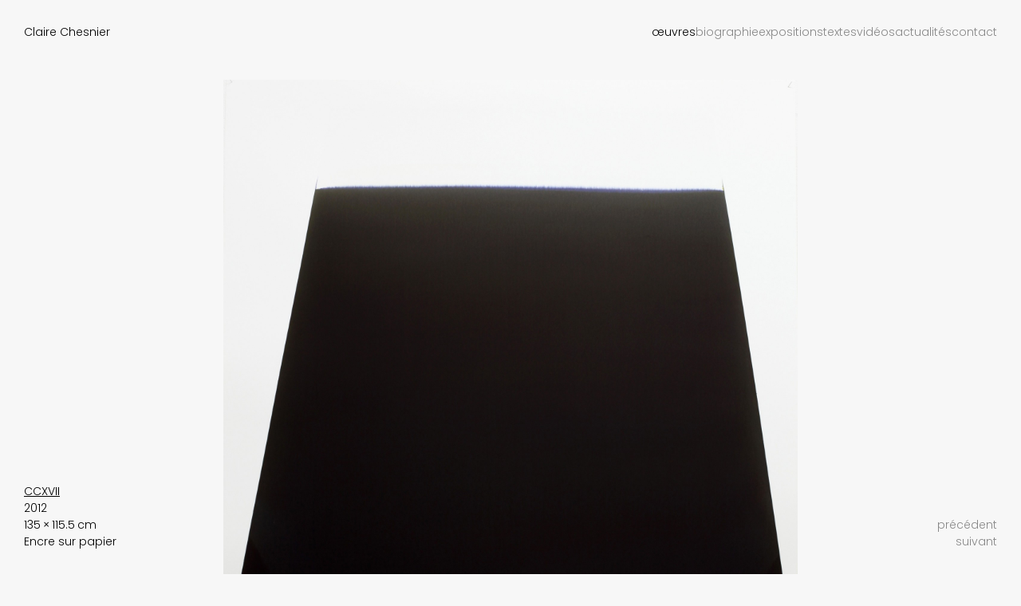

--- FILE ---
content_type: text/html; charset=UTF-8
request_url: https://clairechesnier.com/fr/works/2012/CCXVII
body_size: 2304
content:
<!DOCTYPE html>
<html lang='fr'>
<head>
  <meta charset='utf-8'>
  <meta name='viewport' content='width=device-width,initial-scale=1.0,minimal-ui'>
  <meta http-equiv='X-UA-Compatible' content='IE=edge,chrome=1'>
  <meta http-equiv='cleartype' content='on'>

  <title>CCXVII | Claire Chesnier</title>

  <link rel='preconnect' href='https://fonts.googleapis.com'>
  <link rel='preconnect' href='https://fonts.gstatic.com' crossorigin>
  <link href='https://fonts.googleapis.com/css2?family=Poppins:ital,wght@0,300;0,400;1,300;1,400&display=swap' rel='stylesheet'>
  <link href="https://clairechesnier.com/assets/builds/bundle.css" rel="stylesheet">
  <link rel='shortcut icon' href='/favicon.ico'>
  <link rel='apple-touch-icon' sizes='180x180' href='https://clairechesnier.com/assets/favicons/apple-touch-icon.png'>
  <link rel='icon' type='image/png' sizes='32x32' href='https://clairechesnier.com/assets/favicons/favicon-32x32.png'>
  <link rel='icon' type='image/png' sizes='16x16' href='https://clairechesnier.com/assets/favicons/favicon-16x16.png'>

  <meta name='application-name' content='Claire Chesnier'>
  <meta name='theme-color' content='#F7F7F7'>
  <meta name='description' content='Site officiel de l&#039;artiste Claire Chesnier'>
  <meta name='keywords' content='peinture, encre, claire, chesnier, artiste, art, peinture contemporaine, peinture abstraite, abstraction, galerie d&#039;art, expositions, ink on paper, peintre, artiste fran&ccedil;aise, paris, ceysson, benetiere, galerie, art contemporain, texte, critique'>

  <meta property='og:url' content='https://clairechesnier.com/fr'>
  <meta property='og:type' content='website'>
  <meta property='og:title' content='CCXVII | Claire Chesnier'>
  <meta property='og:description' content='Site officiel de l&#039;artiste Claire Chesnier'>
  <meta property='og:site_name' content='Claire Chesnier'>
  <meta property='og:locale' content='fr'>

  <meta name='twitter:card' content='summary'>
  <meta name='twitter:url' content='https://clairechesnier.com/fr'>
  <meta name='twitter:title' content='CCXVII | Claire Chesnier'>
  <meta name='twitter:description' content='Site officiel de l&#039;artiste Claire Chesnier'>

      <meta property='og:image' content='https://clairechesnier.com/media/site/ef253a2a0a-1686839041/070222-171x135-cm-oeuvre-seule-jpeg-300-photo.-origins-studio.jpg'>
    <meta property='og:image:width' content='4724'>
    <meta property='og:image:height' content='3544'>
    <meta name='twitter:image' content='https://clairechesnier.com/media/site/ef253a2a0a-1686839041/070222-171x135-cm-oeuvre-seule-jpeg-300-photo.-origins-studio.jpg'>
  
  <script>document.getElementsByTagName('html')[0].className = 'js'</script>
  <script type='text/javascript'>
    window.ENV = {
      production:
        !!~window.location.hash.indexOf('#production') ||
        (true && !~window.location.hash.indexOf('#dev'))
    }
  </script>

  <script async src='https://www.googletagmanager.com/gtag/js?id=G-ZWKM3VJWKG'></script>
  <script>
    window.dataLayer = window.dataLayer || [];
    function gtag(){dataLayer.push(arguments);}
    gtag('js', new Date());

    gtag('config', 'G-ZWKM3VJWKG');
  </script>
</head>
<body
  data-barba='wrapper'
  data-template='default'
>
<nav class='menu'>
  <h1><a href='https://clairechesnier.com/fr'>Claire Chesnier</a></h1>

  <input id='toggleMenu' type='checkbox'>
  <label for='toggleMenu'>
    <hr aria-hidden='true'>
    <hr aria-hidden='true'>
    <hr aria-hidden='true'>
  </label>

  <div class='menu__links'>
    <ul>
                                              <li>
          <a href='https://clairechesnier.com/fr/works' class='is-active'>Œuvres</a>
        </li>
                              <li>
          <a href='https://clairechesnier.com/fr/biography' >Biographie</a>
        </li>
                              <li>
          <a href='https://clairechesnier.com/fr/exhibitions' >Expositions</a>
        </li>
                              <li>
          <a href='https://clairechesnier.com/fr/texts' >Textes</a>
        </li>
                              <li>
          <a href='https://clairechesnier.com/fr/videos' >Vidéos</a>
        </li>
                              <li>
          <a href='https://clairechesnier.com/fr/news' >Actualités</a>
        </li>
                              <li>
          <a href='https://clairechesnier.com/fr/contact' >Contact</a>
        </li>
          </ul>

    <nav class='languages'>
  <ul>
        <li>
      <a class='no-barba' href='https://clairechesnier.com/en/works/2012/CCXVII' hreflang='en'>
        en      </a>
    </li>
        <li class='is-active'>
      <a class='no-barba' href='https://clairechesnier.com/fr/works/2012/CCXVII' hreflang='fr'>
        fr      </a>
    </li>
      </ul>
</nav>
  </div>
</nav>

<main data-barba='container' data-barba-namespace='work'>
  <ul class='metas'>
  <li><h2>CCXVII</h2></li>
  <li>2012</li>
  <li>135&thinsp;&times&thinsp;115.5&thinsp;cm</li>
  <li>Encre sur papier</li>
  <li></li>
</ul>
<div class='gallery'>
  <figure class="image " data-photoswipe><img alt="claire-chesnier-ccxvii_217-ccxvii-2012-135x115-5.jpg" data-lazyload="true" data-orientation="portrait" data-srcset="https://clairechesnier.com/media/pages/works/2012/CCXVII/e00e3a6475-1685528288/217-ccxvii-2012-135x115-5-300x.jpg 300w, https://clairechesnier.com/media/pages/works/2012/CCXVII/e00e3a6475-1685528288/217-ccxvii-2012-135x115-5-600x.jpg 600w, https://clairechesnier.com/media/pages/works/2012/CCXVII/e00e3a6475-1685528288/217-ccxvii-2012-135x115-5-900x.jpg 900w, https://clairechesnier.com/media/pages/works/2012/CCXVII/e00e3a6475-1685528288/217-ccxvii-2012-135x115-5-1200x.jpg 1200w, https://clairechesnier.com/media/pages/works/2012/CCXVII/e00e3a6475-1685528288/217-ccxvii-2012-135x115-5-1920x.jpg 1920w" data-zoom-src="https://clairechesnier.com/media/pages/works/2012/CCXVII/e00e3a6475-1685528288/217-ccxvii-2012-135x115-5.jpg" height="3604" sizes="100vw" src="data:image/svg+xml,%3Csvg xmlns=&#039;http://www.w3.org/2000/svg&#039; viewBox=&#039;0 0 3123 3604&#039;%3E%3C/svg%3E" style="--focus-x: 50%; --focus-y: 50%;" width="3123"><figcaption></figcaption><noscript>&lt;img alt=&quot;claire-chesnier-ccxvii_217-ccxvii-2012-135x115-5.jpg&quot; src=&quot;https://clairechesnier.com/media/pages/works/2012/CCXVII/e00e3a6475-1685528288/217-ccxvii-2012-135x115-5.jpg&quot;&gt;</noscript></figure>
  </div>

<nav>
      <a href='https://clairechesnier.com/fr/works/2013/CCXXVIII'>précédent</a>
  
      <a href='https://clairechesnier.com/fr/works/2012/CCXV'>suivant</a>
  </nav>
</main>

<div class='pswp' tabindex='-1' role='dialog' aria-hidden='true'>
  <div class='pswp__bg'></div>
  <div class='pswp__scroll-wrap'>
    <div class='pswp__container'>
      <div class='pswp__item'></div>
      <div class='pswp__item'></div>
      <div class='pswp__item'></div>
    </div>
    <div class='pswp__ui pswp__ui--hidden'>
      <div class='pswp__top-bar'>
        <div class='pswp__counter'></div>
        <button class='pswp__button pswp__button--close' title='Fermer (Esc)'></button>
        <button class='pswp__button pswp__button--fs' title='Activer/désactiver le plein-écran'></button>
        <button class='pswp__button pswp__button--zoom' title='Zoom in/out'></button>
        <div class='pswp__preloader'>
          <div class='pswp__preloader__icn'>
            <div class='pswp__preloader__cut'>
              <div class='pswp__preloader__donut'></div>
            </div>
          </div>
        </div>
      </div>
      <div class='pswp__share-modal pswp__share-modal--hidden pswp__single-tap'>
        <div class='pswp__share-tooltip'></div>
      </div>
      <button class='pswp__button pswp__button--arrow--left' title='Précédent (flèche gauche)'></button>
      <button class='pswp__button pswp__button--arrow--right' title='Suivant (flèche droite)'></button>
      <div class='pswp__caption'>
        <div class='pswp__caption__center'></div>
      </div>
    </div>
  </div>
</div>

<script src="https://clairechesnier.com/assets/builds/default.js"></script>  </body>
</html>


--- FILE ---
content_type: text/css
request_url: https://clairechesnier.com/assets/builds/bundle.css
body_size: 6069
content:
/*! PhotoSwipe main CSS by Dmitry Semenov | photoswipe.com | MIT license */.pswp{display:none;position:absolute;width:100%;height:100%;left:0;top:0;overflow:hidden;-ms-touch-action:none;touch-action:none;z-index:1500;-webkit-text-size-adjust:100%;-webkit-backface-visibility:hidden;outline:none}.pswp *{-webkit-box-sizing:border-box;box-sizing:border-box}.pswp img{max-width:none}.pswp--animate_opacity{opacity:0.001;will-change:opacity;-webkit-transition:opacity 333ms cubic-bezier(0.4, 0, 0.22, 1);transition:opacity 333ms cubic-bezier(0.4, 0, 0.22, 1)}.pswp--open{display:block}.pswp--zoom-allowed .pswp__img{cursor:-webkit-zoom-in;cursor:-moz-zoom-in;cursor:zoom-in}.pswp--zoomed-in .pswp__img{cursor:-webkit-grab;cursor:-moz-grab;cursor:grab}.pswp--dragging .pswp__img{cursor:-webkit-grabbing;cursor:-moz-grabbing;cursor:grabbing}.pswp__bg{position:absolute;left:0;top:0;width:100%;height:100%;background:#000;opacity:0;-webkit-transform:translateZ(0);transform:translateZ(0);-webkit-backface-visibility:hidden;will-change:opacity}.pswp__scroll-wrap{position:absolute;left:0;top:0;width:100%;height:100%;overflow:hidden}.pswp__container,.pswp__zoom-wrap{-ms-touch-action:none;touch-action:none;position:absolute;left:0;right:0;top:0;bottom:0}.pswp__container,.pswp__img{-webkit-user-select:none;-moz-user-select:none;-ms-user-select:none;user-select:none;-webkit-tap-highlight-color:transparent;-webkit-touch-callout:none}.pswp__zoom-wrap{position:absolute;width:100%;-webkit-transform-origin:left top;-ms-transform-origin:left top;transform-origin:left top;-webkit-transition:-webkit-transform 333ms cubic-bezier(0.4, 0, 0.22, 1);transition:transform 333ms cubic-bezier(0.4, 0, 0.22, 1)}.pswp__bg{will-change:opacity;-webkit-transition:opacity 333ms cubic-bezier(0.4, 0, 0.22, 1);transition:opacity 333ms cubic-bezier(0.4, 0, 0.22, 1)}.pswp--animated-in .pswp__bg,.pswp--animated-in .pswp__zoom-wrap{-webkit-transition:none;transition:none}.pswp__container,.pswp__zoom-wrap{-webkit-backface-visibility:hidden}.pswp__item{position:absolute;left:0;right:0;top:0;bottom:0;overflow:hidden}.pswp__img{position:absolute;width:auto;height:auto;top:0;left:0}.pswp__img--placeholder{-webkit-backface-visibility:hidden}.pswp__img--placeholder--blank{background:#222}.pswp--ie .pswp__img{width:100% !important;height:auto !important;left:0;top:0}.pswp__error-msg{position:absolute;left:0;top:50%;width:100%;text-align:center;font-size:14px;line-height:16px;margin-top:-8px;color:#CCC}.pswp__error-msg a{color:#CCC;text-decoration:underline}/*! PhotoSwipe Default UI CSS by Dmitry Semenov | photoswipe.com | MIT license */.pswp__button{width:44px;height:44px;position:relative;background:none;cursor:pointer;overflow:visible;-webkit-appearance:none;display:block;border:0;padding:0;margin:0;float:right;opacity:0.75;-webkit-transition:opacity 0.2s;transition:opacity 0.2s;-webkit-box-shadow:none;box-shadow:none}.pswp__button:focus,.pswp__button:hover{opacity:1}.pswp__button:active{outline:none;opacity:0.9}.pswp__button::-moz-focus-inner{padding:0;border:0}.pswp__ui--over-close .pswp__button--close{opacity:1}.pswp__button,.pswp__button--arrow--left:before,.pswp__button--arrow--right:before{background:url(default-skin.png) 0 0 no-repeat;background-size:264px 88px;width:44px;height:44px}@media (-webkit-min-device-pixel-ratio: 1.1), (-webkit-min-device-pixel-ratio: 1.09375), (min-resolution: 105dpi), (min-resolution: 1.1dppx){.pswp--svg .pswp__button,.pswp--svg .pswp__button--arrow--left:before,.pswp--svg .pswp__button--arrow--right:before{background-image:url(default-skin.svg)}.pswp--svg .pswp__button--arrow--left,.pswp--svg .pswp__button--arrow--right{background:none}}.pswp__button--close{background-position:0 -44px}.pswp__button--share{background-position:-44px -44px}.pswp__button--fs{display:none}.pswp--supports-fs .pswp__button--fs{display:block}.pswp--fs .pswp__button--fs{background-position:-44px 0}.pswp__button--zoom{display:none;background-position:-88px 0}.pswp--zoom-allowed .pswp__button--zoom{display:block}.pswp--zoomed-in .pswp__button--zoom{background-position:-132px 0}.pswp--touch .pswp__button--arrow--left,.pswp--touch .pswp__button--arrow--right{visibility:hidden}.pswp__button--arrow--left,.pswp__button--arrow--right{background:none;top:50%;margin-top:-50px;width:70px;height:100px;position:absolute}.pswp__button--arrow--left{left:0}.pswp__button--arrow--right{right:0}.pswp__button--arrow--left:before,.pswp__button--arrow--right:before{content:'';top:35px;background-color:rgba(0,0,0,0.3);height:30px;width:32px;position:absolute}.pswp__button--arrow--left:before{left:6px;background-position:-138px -44px}.pswp__button--arrow--right:before{right:6px;background-position:-94px -44px}.pswp__counter,.pswp__share-modal{-webkit-user-select:none;-moz-user-select:none;-ms-user-select:none;user-select:none}.pswp__share-modal{display:block;background:rgba(0,0,0,0.5);width:100%;height:100%;top:0;left:0;padding:10px;position:absolute;z-index:1600;opacity:0;-webkit-transition:opacity 0.25s ease-out;transition:opacity 0.25s ease-out;-webkit-backface-visibility:hidden;will-change:opacity}.pswp__share-modal--hidden{display:none}.pswp__share-tooltip{z-index:1620;position:absolute;background:#FFF;top:56px;border-radius:2px;display:block;width:auto;right:44px;-webkit-box-shadow:0 2px 5px rgba(0,0,0,0.25);box-shadow:0 2px 5px rgba(0,0,0,0.25);-webkit-transform:translateY(6px);-ms-transform:translateY(6px);transform:translateY(6px);-webkit-transition:-webkit-transform 0.25s;transition:transform 0.25s;-webkit-backface-visibility:hidden;will-change:transform}.pswp__share-tooltip a{display:block;padding:8px 12px;color:#000;text-decoration:none;font-size:14px;line-height:18px}.pswp__share-tooltip a:hover{text-decoration:none;color:#000}.pswp__share-tooltip a:first-child{border-radius:2px 2px 0 0}.pswp__share-tooltip a:last-child{border-radius:0 0 2px 2px}.pswp__share-modal--fade-in{opacity:1}.pswp__share-modal--fade-in .pswp__share-tooltip{-webkit-transform:translateY(0);-ms-transform:translateY(0);transform:translateY(0)}.pswp--touch .pswp__share-tooltip a{padding:16px 12px}a.pswp__share--facebook:before{content:'';display:block;width:0;height:0;position:absolute;top:-12px;right:15px;border:6px solid transparent;border-bottom-color:#FFF;-webkit-pointer-events:none;-moz-pointer-events:none;pointer-events:none}a.pswp__share--facebook:hover{background:#3E5C9A;color:#FFF}a.pswp__share--facebook:hover:before{border-bottom-color:#3E5C9A}a.pswp__share--twitter:hover{background:#55ACEE;color:#FFF}a.pswp__share--pinterest:hover{background:#CCC;color:#CE272D}a.pswp__share--download:hover{background:#DDD}.pswp__counter{position:absolute;left:0;top:0;height:44px;font-size:13px;line-height:44px;color:#FFF;opacity:0.75;padding:0 10px}.pswp__caption{position:absolute;left:0;bottom:0;width:100%;min-height:44px}.pswp__caption small{font-size:11px;color:#BBB}.pswp__caption__center{text-align:left;max-width:420px;margin:0 auto;font-size:13px;padding:10px;line-height:20px;color:#CCC}.pswp__caption--empty{display:none}.pswp__caption--fake{visibility:hidden}.pswp__preloader{width:44px;height:44px;position:absolute;top:0;left:50%;margin-left:-22px;opacity:0;-webkit-transition:opacity 0.25s ease-out;transition:opacity 0.25s ease-out;will-change:opacity;direction:ltr}.pswp__preloader__icn{width:20px;height:20px;margin:12px}.pswp__preloader--active{opacity:1}.pswp__preloader--active .pswp__preloader__icn{background:url(preloader.gif) 0 0 no-repeat}.pswp--css_animation .pswp__preloader--active{opacity:1}.pswp--css_animation .pswp__preloader--active .pswp__preloader__icn{-webkit-animation:clockwise 500ms linear infinite;animation:clockwise 500ms linear infinite}.pswp--css_animation .pswp__preloader--active .pswp__preloader__donut{-webkit-animation:donut-rotate 1000ms cubic-bezier(0.4, 0, 0.22, 1) infinite;animation:donut-rotate 1000ms cubic-bezier(0.4, 0, 0.22, 1) infinite}.pswp--css_animation .pswp__preloader__icn{background:none;opacity:0.75;width:14px;height:14px;position:absolute;left:15px;top:15px;margin:0}.pswp--css_animation .pswp__preloader__cut{position:relative;width:7px;height:14px;overflow:hidden}.pswp--css_animation .pswp__preloader__donut{-webkit-box-sizing:border-box;box-sizing:border-box;width:14px;height:14px;border:2px solid #FFF;border-radius:50%;border-left-color:transparent;border-bottom-color:transparent;position:absolute;top:0;left:0;background:none;margin:0}@media screen and (max-width: 1024px){.pswp__preloader{position:relative;left:auto;top:auto;margin:0;float:right}}@-webkit-keyframes clockwise{0%{-webkit-transform:rotate(0deg);transform:rotate(0deg)}100%{-webkit-transform:rotate(360deg);transform:rotate(360deg)}}@keyframes clockwise{0%{-webkit-transform:rotate(0deg);transform:rotate(0deg)}100%{-webkit-transform:rotate(360deg);transform:rotate(360deg)}}@-webkit-keyframes donut-rotate{0%{-webkit-transform:rotate(0);transform:rotate(0)}50%{-webkit-transform:rotate(-140deg);transform:rotate(-140deg)}100%{-webkit-transform:rotate(0);transform:rotate(0)}}@keyframes donut-rotate{0%{-webkit-transform:rotate(0);transform:rotate(0)}50%{-webkit-transform:rotate(-140deg);transform:rotate(-140deg)}100%{-webkit-transform:rotate(0);transform:rotate(0)}}.pswp__ui{-webkit-font-smoothing:auto;visibility:visible;opacity:1;z-index:1550}.pswp__top-bar{position:absolute;left:0;top:0;height:44px;width:100%}.pswp__caption,.pswp__top-bar,.pswp--has_mouse .pswp__button--arrow--left,.pswp--has_mouse .pswp__button--arrow--right{-webkit-backface-visibility:hidden;will-change:opacity;-webkit-transition:opacity 333ms cubic-bezier(0.4, 0, 0.22, 1);transition:opacity 333ms cubic-bezier(0.4, 0, 0.22, 1)}.pswp--has_mouse .pswp__button--arrow--left,.pswp--has_mouse .pswp__button--arrow--right{visibility:visible}.pswp__top-bar,.pswp__caption{background-color:rgba(0,0,0,0.5)}.pswp__ui--fit .pswp__top-bar,.pswp__ui--fit .pswp__caption{background-color:rgba(0,0,0,0.3)}.pswp__ui--idle .pswp__top-bar{opacity:0}.pswp__ui--idle .pswp__button--arrow--left,.pswp__ui--idle .pswp__button--arrow--right{opacity:0}.pswp__ui--hidden .pswp__top-bar,.pswp__ui--hidden .pswp__caption,.pswp__ui--hidden .pswp__button--arrow--left,.pswp__ui--hidden .pswp__button--arrow--right{opacity:0.001}.pswp__ui--one-slide .pswp__button--arrow--left,.pswp__ui--one-slide .pswp__button--arrow--right,.pswp__ui--one-slide .pswp__counter{display:none}.pswp__element--disabled{display:none !important}.pswp--minimal--dark .pswp__top-bar{background:none}html,body,div,span,applet,object,iframe,h1,h2,h3,h4,h5,h6,p,blockquote,pre,a,abbr,acronym,address,big,cite,code,del,dfn,em,img,ins,kbd,q,s,samp,small,strike,strong,sub,sup,tt,var,b,u,i,center,dl,dt,dd,ol,ul,li,fieldset,form,label,legend,table,caption,tbody,tfoot,thead,tr,th,td,article,aside,canvas,details,embed,figure,figcaption,footer,header,hgroup,main,menu,nav,output,ruby,section,summary,time,mark,audio,video{margin:0;padding:0;border:0;vertical-align:baseline}article,aside,details,figcaption,figure,footer,header,hgroup,main,menu,nav,section{display:block}body{line-height:1}ol,ul{list-style:none}blockquote,q{quotes:none}blockquote::before,blockquote::after,q::before,q::after{content:'';content:none}a:hover,a:active{outline:none}table{border-collapse:collapse;border-spacing:0}:root{--color-background: #F7F7F7;--color-text: #000000;--color-dim: rgba(0 0 0 / 45%);--cols: 5;--gutter: 4.0rem;--vertical-space: 6rem;--vertical-space-top: 20rem;--vertical-space-small: var(--font-size-menu);--font-size-menu: 1.4rem;--font-weight-menu: 300;--line-height-menu: 1.5;--font-size-body: 1.8rem;--font-weight-body: 300;--line-height-body: 1.45;--font-size-large: 3.0rem;--font-weight-large: 300;--line-height-large: 1.1;--bold: 400;--border: 1px solid rgba(0 0 0 / 10%);--easing: 600ms}@media (min-width: 0px) and (max-width: 768px){:root{--gutter: 2rem;--vertical-space: 4rem;--vertical-space-top: 12rem}}@media (min-width: 768px) and (max-width: 1080px){:root{--gutter: 3rem;--vertical-space: 4rem}}@media (max-height: 800px){:root{--gutter: 3rem;--vertical-space: 4rem;--vertical-space-top: 10rem}}@keyframes fade-in{0%{opacity:0;pointer-events:none}100%{opacity:1;pointer-events:auto}}html{font-size:62.5%;box-sizing:border-box;scroll-padding-top:var(--vertical-space-top)}@media (min-width: 768px) and (max-width: 1080px){html{overscroll-behavior:none}}@media (min-width: 1080px) and (max-width: 1920px){html{overscroll-behavior:none}}@media (min-width: 1920px) and (max-width: 9999px){html{overscroll-behavior:none}}*,*::before,*::after{box-sizing:inherit}body{font-size:var(--font-size-body);font-weight:var(--font-weight-body);line-height:var(--line-height-body);font-family:'Poppins', sans-serif;min-height:100%;text-rendering:optimizeLegibility;-webkit-font-smoothing:antialiased;-moz-osx-font-smoothing:grayscale;-webkit-text-size-adjust:100%;background:var(--color-background);color:var(--color-text)}::selection{background:var(--color-text);color:var(--color-background);text-shadow:none}[data-photoswipe]{cursor:pointer;cursor:zoom-in}figure figcaption{font-size:var(--font-size-menu);font-weight:var(--font-weight-menu);line-height:var(--line-height-menu);text-align:right;margin-top:var(--vertical-space-small);color:var(--color-dim)}img{-webkit-touch-callout:none;-webkit-user-select:none;user-select:none;border:0;-ms-interpolation-mode:bicubic;width:100%;height:auto;vertical-align:bottom}img[data-lazyload][data-decoded='true']{animation:fade-in var(--easing) 0ms cubic-bezier(0.04, -0.01, 0.22, 1) forwards}a{transition:text-decoration-color var(--easing) cubic-bezier(0.215, 0.61, 0.355, 1);text-decoration:underline;text-underline-offset:0.2em;text-decoration-thickness:1px;text-decoration-color:rgba(0,0,0,0);-webkit-tap-highlight-color:rgba(255,255,255,0);color:inherit}p a{text-decoration-color:currentColor}p+p{margin-top:var(--vertical-space-small)}h1,h2,h3,h4,h5,h6{font-size:inherit;font-weight:inherit}audio,iframe,video{width:100%}iframe,video{aspect-ratio:16/9}.languages{-webkit-touch-callout:none;-webkit-user-select:none;user-select:none;font-size:var(--font-size-menu);font-weight:var(--font-weight-menu);line-height:var(--line-height-menu);text-transform:uppercase}.languages ul{display:flex;gap:calc(var(--gutter) / 2)}.languages a{transition:color var(--easing) cubic-bezier(0.215, 0.61, 0.355, 1)}.languages li:not(.is-active) a:not(:hover){color:var(--color-dim)}.languages li+li{position:relative;padding-left:calc(var(--gutter) / 2)}.languages li+li::before{content:'|';color:var(--color-dim);position:absolute;left:-1px}.filter{display:flex;justify-content:flex-start;gap:0.5ch}.filter select{all:unset}.filter label{color:var(--color-dim)}.filter select{transition:text-decoration-color var(--easing) cubic-bezier(0.215, 0.61, 0.355, 1);text-decoration:underline;text-underline-offset:0.2em;text-decoration-thickness:1px;text-decoration-color:rgba(0,0,0,0);cursor:pointer;min-width:0;width:auto;max-width:100%;overflow:hidden;text-overflow:ellipsis;width:calc(var(--auto-width, 100%) + var(--gutter))}.filter select:hover{transition:text-decoration-color var(--easing) cubic-bezier(0.215, 0.61, 0.355, 1);text-decoration:underline;text-underline-offset:0.2em;text-decoration-thickness:1px;text-decoration-color:currentColor}.menu{-webkit-touch-callout:none;-webkit-user-select:none;user-select:none;font-size:var(--font-size-menu);font-weight:var(--font-weight-menu);line-height:var(--line-height-menu);transition:background-color var(--easing) cubic-bezier(0.215, 0.61, 0.355, 1);z-index:1;position:fixed;top:0;left:0;right:0;justify-content:space-between;white-space:nowrap;padding:var(--gutter);pointer-events:none}.menu>*{pointer-events:auto}.menu::before{transition:opacity var(--easing) cubic-bezier(0.215, 0.61, 0.355, 1);background-image:linear-gradient(to bottom, RGB(247,247,247) 0%, RGBA(247,247,247, 0.987) 8.1%, RGBA(247,247,247, 0.951) 15.5%, RGBA(247,247,247, 0.896) 22.5%, RGBA(247,247,247, 0.825) 29%, RGBA(247,247,247, 0.741) 35.3%, RGBA(247,247,247, 0.648) 41.2%, RGBA(247,247,247, 0.55) 47.1%, RGBA(247,247,247, 0.45) 52.9%, RGBA(247,247,247, 0.352) 58.8%, RGBA(247,247,247, 0.259) 64.7%, RGBA(247,247,247, 0.175) 71%, RGBA(247,247,247, 0.104) 77.5%, RGBA(247,247,247, 0.049) 84.5%, RGBA(247,247,247, 0.013) 91.9%, RGBA(247,247,247, 0) 100%),linear-gradient(rgba(0,0,0,0), rgba(0,0,0,0));pointer-events:none;content:'';position:absolute;inset:0;z-index:-1;bottom:-200%;opacity:0.9}.menu h1{z-index:1}.menu,.menu__links>ul{display:flex;gap:var(--gutter)}.menu__links{text-transform:lowercase;color:var(--color-dim)}@media (min-width: 0px) and (max-width: 768px){.menu__links{font-size:var(--font-size-body);font-weight:var(--font-weight-body);line-height:var(--line-height-body);transition:opacity var(--easing) cubic-bezier(0.215, 0.61, 0.355, 1);opacity:0;pointer-events:none;position:fixed;inset:0;background:var(--color-background);padding:var(--gutter);display:flex;justify-content:center;flex-direction:column;align-items:flex-end}.menu__links>ul{margin-top:auto;align-items:flex-end;flex-direction:column}}.menu .languages{display:none;color:var(--color-text)}@media (min-width: 0px) and (max-width: 768px){.menu .languages{display:block;margin-top:auto;justify-content:flex-end}}.menu a{transition:color var(--easing) cubic-bezier(0.215, 0.61, 0.355, 1)}.menu a:hover,.menu a.is-active{color:var(--color-text)}.menu #toggleMenu{display:none}.menu label[for=toggleMenu]{display:none;z-index:1;cursor:pointer;position:relative;width:1.6em;height:1.6em;-webkit-tap-highlight-color:rgba(255,255,255,0)}@media (min-width: 0px) and (max-width: 768px){.menu label[for=toggleMenu]{display:block}}.menu label[for=toggleMenu] hr{transition:all var(--easing) cubic-bezier(0.215, 0.61, 0.355, 1);position:absolute;border:0;border-top:2px solid var(--color-dim);width:100%;margin:0}.menu label[for=toggleMenu] hr:nth-child(1){top:1px}.menu label[for=toggleMenu] hr:nth-child(2){top:calc(50% - 1px)}.menu label[for=toggleMenu] hr:nth-child(3){top:calc(100% - 3px)}.menu #toggleMenu:checked+label[for=toggleMenu] hr:nth-child(1){transform:translateX(3px) translateY(1px) rotate(45deg);transform-origin:left center}.menu #toggleMenu:checked+label[for=toggleMenu] hr:nth-child(2){opacity:0}.menu #toggleMenu:checked+label[for=toggleMenu] hr:nth-child(3){transform:translateX(3px) translateY(-1px) rotate(-45deg);transform-origin:left center}#toggleMenu:checked ~ .menu__links{opacity:1;pointer-events:auto}.new figure{margin-bottom:var(--vertical-space)}.new h2{transition:text-decoration-color var(--easing) cubic-bezier(0.215, 0.61, 0.355, 1);text-decoration:underline;text-underline-offset:0.2em;text-decoration-thickness:1px;text-decoration-color:currentColor;margin-bottom:var(--vertical-space-small)}.text header{margin-bottom:var(--vertical-space-small)}.text header *{display:inline}.text header *:empty{display:none}.text header *:not(:last-child)::after{content:',\A0'}.text header h2{transition:text-decoration-color var(--easing) cubic-bezier(0.215, 0.61, 0.355, 1);text-decoration:underline;text-underline-offset:0.2em;text-decoration-thickness:1px;text-decoration-color:currentColor;font-style:italic}.text header span{transition:text-decoration-color var(--easing) cubic-bezier(0.215, 0.61, 0.355, 1);text-decoration:underline;text-underline-offset:0.2em;text-decoration-thickness:1px;text-decoration-color:currentColor}.interview header{margin-bottom:var(--vertical-space-small)}.interview header *{display:inline}.interview header *:empty{display:none}.interview header *:not(:last-child)::after{content:',\A0'}.interview header h2{transition:text-decoration-color var(--easing) cubic-bezier(0.215, 0.61, 0.355, 1);text-decoration:underline;text-underline-offset:0.2em;text-decoration-thickness:1px;text-decoration-color:currentColor;font-style:italic}.interview header span{transition:text-decoration-color var(--easing) cubic-bezier(0.215, 0.61, 0.355, 1);text-decoration:underline;text-underline-offset:0.2em;text-decoration-thickness:1px;text-decoration-color:currentColor}.interview__text{margin-bottom:var(--vertical-space-small)}.pswp{font-size:var(--font-size-menu);font-weight:var(--font-weight-menu);line-height:var(--line-height-menu);cursor:zoom-out}.pswp__bg{background-color:var(--color-background)}.pswp__img{background-color:transparent;padding:var(--gutter)}.pswp__counter{color:var(--color-text);padding:3rem var(--gutter);text-align:left;font-variant-numeric:tabular-nums}.pswp__button,.pswp__button--arrow--left:before,.pswp__button--arrow--right:before{background-image:url("/assets/photoswipe.svg") !important}.pswp__button::before{background-color:transparent}.pswp__button--arrow--left,.pswp__button--arrow--right{background-image:none !important}.pswp__button--arrow--left{left:3rem}.pswp__button--arrow--right{right:3rem}.pswp__top-bar{background:none !important;padding:3rem;padding-right:3rem}.slideshow{-webkit-touch-callout:none;-webkit-user-select:none;user-select:none;position:relative}.slideshow li{-webkit-tap-highlight-color:rgba(255,255,255,0);position:absolute;inset:0;opacity:0;pointer-events:none}.slideshow li.is-visible{animation:fade-in var(--easing) 0ms cubic-bezier(0.04, -0.01, 0.22, 1) forwards}.slideshow:not(.has-started) li:first-child{opacity:1}html.js .slideshow figure{cursor:pointer}[data-template='default']:not(.is-loading) main{animation:fade-in var(--easing) 0ms cubic-bezier(0.04, -0.01, 0.22, 1) forwards;animation-fill-mode:backwards}main[data-barba-namespace='biography']{--cols: 8;margin-top:var(--vertical-space-top);padding-bottom:var(--gutter)}main[data-barba-namespace='biography'] nav{-webkit-touch-callout:none;-webkit-user-select:none;user-select:none;margin-left:calc(var(--gutter) + 0 * ((100vw - var(--gutter)) / var(--cols)));width:calc(2 * ((100vw - var(--gutter)) / var(--cols)) - var(--gutter));z-index:2;position:fixed;top:calc(var(--vertical-space) + var(--vertical-space-small));bottom:var(--gutter);isolation:isolate;display:flex;flex-direction:column;gap:var(--vertical-space-small);white-space:nowrap}@media (min-width: 0px) and (max-width: 768px){main[data-barba-namespace='biography'] nav{transition:text-decoration-color var(--easing) cubic-bezier(0.215, 0.61, 0.355, 1);text-decoration:underline;text-underline-offset:0.2em;text-decoration-thickness:1px;text-decoration-color:currentColor;position:unset;top:unset;bottom:unset;margin-bottom:var(--vertical-space-small)}}main[data-barba-namespace='biography'] nav .js-scroll-wrapper{position:relative;flex:1}@media (min-width: 0px) and (max-width: 768px){main[data-barba-namespace='biography'] nav .js-scroll-wrapper{display:none}}main[data-barba-namespace='biography'] nav a.is-active,main[data-barba-namespace='biography'] nav a:hover{text-decoration-color:currentColor}main[data-barba-namespace='biography'] article{margin-left:calc(var(--gutter) + 3 * ((100vw - var(--gutter)) / var(--cols)));width:calc(4 * ((100vw - var(--gutter)) / var(--cols)) - var(--gutter));position:relative;margin-bottom:var(--vertical-space)}@media (min-width: 768px) and (max-width: 1080px){main[data-barba-namespace='biography'] article{margin-left:calc(var(--gutter) + 3 * ((100vw - var(--gutter)) / var(--cols)));width:calc(5 * ((100vw - var(--gutter)) / var(--cols)) - var(--gutter))}}@media (min-width: 0px) and (max-width: 768px){main[data-barba-namespace='biography'] article{margin-left:calc(var(--gutter) + 0 * ((100vw - var(--gutter)) / var(--cols)));width:calc(8 * ((100vw - var(--gutter)) / var(--cols)) - var(--gutter))}}main[data-barba-namespace='biography'] article h2{transition:text-decoration-color var(--easing) cubic-bezier(0.215, 0.61, 0.355, 1);text-decoration:underline;text-underline-offset:0.2em;text-decoration-thickness:1px;text-decoration-color:currentColor;margin-bottom:var(--vertical-space-small)}@media (min-width: 768px) and (max-width: 1080px){main[data-barba-namespace='biography'] article h2{display:none}}@media (min-width: 1080px) and (max-width: 1920px){main[data-barba-namespace='biography'] article h2{display:none}}@media (min-width: 1920px) and (max-width: 9999px){main[data-barba-namespace='biography'] article h2{display:none}}main[data-barba-namespace='biography'] article figure{margin:var(--vertical-space) 0}main[data-barba-namespace='biography'] article li{margin-bottom:var(--vertical-space-small)}main[data-barba-namespace='biography'] article li[data-year]::before{content:attr(data-year);position:absolute;left:calc(-1 * var(--gutter));text-align:right;transform:translateX(-100%);color:var(--color-dim)}@media (min-width: 0px) and (max-width: 768px){main[data-barba-namespace='biography'] article li[data-year]::before{position:unset}}main[data-barba-namespace='contact']{margin-top:var(--vertical-space-top);padding:0 var(--gutter) var(--gutter)}main[data-barba-namespace='contact'] a:hover{text-decoration-color:currentColor}main[data-barba-namespace='contact'] .galleries{margin-bottom:var(--vertical-space)}main[data-barba-namespace='contact'] .galleries h2{font-size:var(--font-size-large);font-weight:var(--font-weight-large);line-height:var(--line-height-large);margin-bottom:0.2em}main[data-barba-namespace='contact'] .socials{font-size:var(--font-size-menu);font-weight:var(--font-weight-menu);line-height:var(--line-height-menu)}main[data-barba-namespace='contact'] .socials h2{transition:text-decoration-color var(--easing) cubic-bezier(0.215, 0.61, 0.355, 1);text-decoration:underline;text-underline-offset:0.2em;text-decoration-thickness:1px;text-decoration-color:currentColor;margin-bottom:var(--vertical-space-small)}main[data-barba-namespace='contact'] .credits{font-size:var(--font-size-menu);font-weight:var(--font-weight-menu);line-height:var(--line-height-menu);position:fixed;left:var(--gutter);bottom:var(--gutter);color:var(--color-dim)}main[data-barba-namespace='error']{font-size:var(--font-size-body);font-weight:var(--font-weight-body);line-height:var(--line-height-body);margin-top:var(--vertical-space-top);padding:0 var(--gutter) var(--gutter)}main[data-barba-namespace='error'] h2{transition:text-decoration-color var(--easing) cubic-bezier(0.215, 0.61, 0.355, 1);text-decoration:underline;text-underline-offset:0.2em;text-decoration-thickness:1px;text-decoration-color:currentColor;margin-bottom:var(--vertical-space-small)}main[data-barba-namespace='exhibition']{margin-top:var(--vertical-space-top);padding:0 var(--gutter)}main[data-barba-namespace='exhibition'] header{margin-bottom:var(--vertical-space-small)}main[data-barba-namespace='exhibition'] h2{transition:text-decoration-color var(--easing) cubic-bezier(0.215, 0.61, 0.355, 1);text-decoration:underline;text-underline-offset:0.2em;text-decoration-thickness:1px;text-decoration-color:currentColor}main[data-barba-namespace='exhibition'] .gallery{padding-bottom:var(--gutter)}main[data-barba-namespace='exhibition'] .gallery figure+figure{margin-top:var(--vertical-space)}main[data-barba-namespace='exhibition'] .gallery img[data-orientation='portrait']{max-height:100vh;width:100%;object-fit:contain}main[data-barba-namespace='exhibition'] .gallery audio,main[data-barba-namespace='exhibition'] .gallery iframe,main[data-barba-namespace='exhibition'] .gallery video{margin-top:var(--vertical-space)}main[data-barba-namespace='exhibition'] .credits{font-size:var(--font-size-menu);font-weight:var(--font-weight-menu);line-height:var(--line-height-menu);color:var(--color-dim);text-align:right;margin-top:var(--vertical-space-small)}main[data-barba-namespace='exhibitions']{padding-top:var(--vertical-space-top)}main[data-barba-namespace='exhibitions']>ul{display:grid;padding:0 var(--gutter) var(--gutter);gap:var(--vertical-space) var(--gutter);grid-template-columns:repeat(2, 1fr);align-items:flex-start}@media (min-width: 0px) and (max-width: 768px){main[data-barba-namespace='exhibitions']>ul{grid-template-columns:repeat(1, 1fr)}}@media (min-width: 1920px) and (max-width: 9999px){main[data-barba-namespace='exhibitions']>ul{grid-template-columns:repeat(3, 1fr)}}main[data-barba-namespace='exhibitions']>ul>li{font-size:var(--font-size-menu);font-weight:var(--font-weight-menu);line-height:var(--line-height-menu)}main[data-barba-namespace='exhibitions']>ul>li a{display:flex;flex-direction:column;justify-content:flex-end;height:100%;gap:var(--vertical-space-small)}main[data-barba-namespace='exhibitions']>ul>li h2{transition:text-decoration-color var(--easing) cubic-bezier(0.215, 0.61, 0.355, 1);text-decoration:underline;text-underline-offset:0.2em;text-decoration-thickness:1px;text-decoration-color:rgba(0,0,0,0);align-self:flex-start}main[data-barba-namespace='exhibitions']>ul>li:hover h2{text-decoration-color:currentColor}main[data-barba-namespace='home'] .slideshow{font-size:var(--font-size-menu);font-weight:var(--font-weight-menu);line-height:var(--line-height-menu);margin-left:calc(var(--gutter) + 0 * ((100vw - var(--gutter)) / var(--cols)));width:calc(5 * ((100vw - var(--gutter)) / var(--cols)) - var(--gutter));position:fixed;top:var(--vertical-space-top);bottom:calc(var(--vertical-space-small) * 2 + var(--gutter))}main[data-barba-namespace='home'] figure{position:relative;height:auto;margin:0 auto;aspect-ratio:var(--aspect-ratio);max-height:calc(100% - var(--gutter))}main[data-barba-namespace='home'] figure img{position:absolute;width:100%;height:100%;object-fit:contain;object-position:50% 0%}main[data-barba-namespace='home'] figure figcaption{display:flex;align-items:flex-end;position:absolute;top:calc(var(--vertical-space-small) + 1em);width:100%;aspect-ratio:var(--aspect-ratio);color:var(--color-dim)}main[data-barba-namespace='home'] figure figcaption a,main[data-barba-namespace='home'] figure figcaption span{transition:color var(--easing) cubic-bezier(0.215, 0.61, 0.355, 1);white-space:nowrap;overflow:hidden;text-overflow:ellipsis}main[data-barba-namespace='home'] figcaption a:hover{color:var(--color-text)}main[data-barba-namespace='home'] .languages{position:fixed;right:var(--gutter);bottom:var(--gutter)}main[data-barba-namespace='interview']{margin-left:calc(var(--gutter) + 1 * ((100vw - var(--gutter)) / var(--cols)));width:calc(3 * ((100vw - var(--gutter)) / var(--cols)) - var(--gutter));margin-top:var(--vertical-space-top);padding-bottom:var(--gutter)}@media (min-width: 0px) and (max-width: 768px){main[data-barba-namespace='interview']{margin-left:calc(var(--gutter) + 0 * ((100vw - var(--gutter)) / var(--cols)));width:calc(5 * ((100vw - var(--gutter)) / var(--cols)) - var(--gutter))}}main[data-barba-namespace='interviews']{margin-left:calc(var(--gutter) + 1 * ((100vw - var(--gutter)) / var(--cols)));width:calc(3 * ((100vw - var(--gutter)) / var(--cols)) - var(--gutter));margin-top:var(--vertical-space-top);padding-bottom:var(--gutter)}@media (min-width: 0px) and (max-width: 768px){main[data-barba-namespace='interviews']{margin-left:calc(var(--gutter) + 0 * ((100vw - var(--gutter)) / var(--cols)));width:calc(5 * ((100vw - var(--gutter)) / var(--cols)) - var(--gutter))}}main[data-barba-namespace='interviews']>ul li+li{margin-top:var(--vertical-space);border-top:var(--border);padding-top:var(--vertical-space)}main[data-barba-namespace='new']{margin-left:calc(var(--gutter) + 1 * ((100vw - var(--gutter)) / var(--cols)));width:calc(3 * ((100vw - var(--gutter)) / var(--cols)) - var(--gutter));margin-top:var(--vertical-space-top);padding-bottom:var(--gutter)}@media (min-width: 0px) and (max-width: 768px){main[data-barba-namespace='new']{margin-left:calc(var(--gutter) + 0 * ((100vw - var(--gutter)) / var(--cols)));width:calc(5 * ((100vw - var(--gutter)) / var(--cols)) - var(--gutter))}}main[data-barba-namespace='news']{margin-left:calc(var(--gutter) + 1 * ((100vw - var(--gutter)) / var(--cols)));width:calc(3 * ((100vw - var(--gutter)) / var(--cols)) - var(--gutter));margin-top:var(--vertical-space-top);padding-bottom:var(--gutter)}@media (min-width: 1080px) and (max-width: 1920px){main[data-barba-namespace='news']{margin-left:calc(var(--gutter) + 0 * ((100vw - var(--gutter)) / var(--cols)));width:calc(5 * ((100vw - var(--gutter)) / var(--cols)) - var(--gutter))}main[data-barba-namespace='news'] .new{display:flex;gap:var(--gutter)}main[data-barba-namespace='news'] .new figure{margin-left:calc(var(--gutter) + 0 * ((100vw - var(--gutter)) / var(--cols)));width:calc(2 * ((100vw - var(--gutter)) / var(--cols)) - var(--gutter));flex:none;margin-left:unset;margin-bottom:unset}}@media (min-width: 1920px) and (max-width: 9999px){main[data-barba-namespace='news']{margin-left:calc(var(--gutter) + 0 * ((100vw - var(--gutter)) / var(--cols)));width:calc(5 * ((100vw - var(--gutter)) / var(--cols)) - var(--gutter))}main[data-barba-namespace='news'] .new{display:flex;gap:var(--gutter)}main[data-barba-namespace='news'] .new figure{margin-left:calc(var(--gutter) + 0 * ((100vw - var(--gutter)) / var(--cols)));width:calc(2 * ((100vw - var(--gutter)) / var(--cols)) - var(--gutter));flex:none;margin-left:unset;margin-bottom:unset}}@media (min-width: 0px) and (max-width: 768px){main[data-barba-namespace='news']{margin-left:calc(var(--gutter) + 0 * ((100vw - var(--gutter)) / var(--cols)));width:calc(5 * ((100vw - var(--gutter)) / var(--cols)) - var(--gutter))}}main[data-barba-namespace='news']>ul li+li{margin-top:var(--vertical-space);border-top:var(--border);padding-top:var(--vertical-space)}main[data-barba-namespace='text']{margin-left:calc(var(--gutter) + 1 * ((100vw - var(--gutter)) / var(--cols)));width:calc(3 * ((100vw - var(--gutter)) / var(--cols)) - var(--gutter));margin-top:var(--vertical-space-top);padding-bottom:var(--gutter)}@media (min-width: 0px) and (max-width: 768px){main[data-barba-namespace='text']{margin-left:calc(var(--gutter) + 0 * ((100vw - var(--gutter)) / var(--cols)));width:calc(5 * ((100vw - var(--gutter)) / var(--cols)) - var(--gutter))}}main[data-barba-namespace='texts']{margin-left:calc(var(--gutter) + 1 * ((100vw - var(--gutter)) / var(--cols)));width:calc(3 * ((100vw - var(--gutter)) / var(--cols)) - var(--gutter));margin-top:var(--vertical-space-top);padding-bottom:var(--gutter)}@media (min-width: 0px) and (max-width: 768px){main[data-barba-namespace='texts']{margin-left:calc(var(--gutter) + 0 * ((100vw - var(--gutter)) / var(--cols)));width:calc(5 * ((100vw - var(--gutter)) / var(--cols)) - var(--gutter))}}main[data-barba-namespace='texts']>ul li+li{margin-top:var(--vertical-space);border-top:var(--border);padding-top:var(--vertical-space)}main[data-barba-namespace='work']{margin-left:calc(var(--gutter) + 1 * ((100vw - var(--gutter)) / var(--cols)));width:calc(3 * ((100vw - var(--gutter)) / var(--cols)) - var(--gutter));margin-top:var(--vertical-space-top);padding-bottom:var(--gutter)}@media (min-width: 0px) and (max-width: 768px){main[data-barba-namespace='work']{margin-left:calc(var(--gutter) + 0 * ((100vw - var(--gutter)) / var(--cols)));width:calc(5 * ((100vw - var(--gutter)) / var(--cols)) - var(--gutter))}}main[data-barba-namespace='work'] .metas{font-size:var(--font-size-menu);font-weight:var(--font-weight-menu);line-height:var(--line-height-menu);margin-left:calc(var(--gutter) + 0 * ((100vw - var(--gutter)) / var(--cols)));width:calc(1 * ((100vw - var(--gutter)) / var(--cols)) - var(--gutter));position:fixed;bottom:var(--gutter);left:0}@media (min-width: 0px) and (max-width: 768px){main[data-barba-namespace='work'] .metas{width:unset;position:unset;padding:unset;margin-left:unset;margin-bottom:var(--vertical-space)}}main[data-barba-namespace='work'] .metas h2{transition:text-decoration-color var(--easing) cubic-bezier(0.215, 0.61, 0.355, 1);text-decoration:underline;text-underline-offset:0.2em;text-decoration-thickness:1px;text-decoration-color:currentColor}@media (min-width: 0px) and (max-width: 768px){main[data-barba-namespace='work'] .gallery figure{margin-left:calc(-1 * var(--gutter));margin-right:calc(-1 * var(--gutter))}}main[data-barba-namespace='work'] .gallery figure+figure{margin-top:var(--vertical-space)}main[data-barba-namespace='work'] .credits{font-size:var(--font-size-menu);font-weight:var(--font-weight-menu);line-height:var(--line-height-menu);color:var(--color-dim);text-align:right;margin-top:var(--vertical-space-small)}main[data-barba-namespace='work'] nav{font-size:var(--font-size-menu);font-weight:var(--font-weight-menu);line-height:var(--line-height-menu);position:fixed;bottom:var(--gutter);right:var(--gutter);display:flex;flex-direction:column;align-items:flex-end}@media (min-width: 0px) and (max-width: 768px){main[data-barba-namespace='work'] nav{position:unset;flex-direction:unset;justify-content:space-between}}main[data-barba-namespace='work'] nav a{transition:color var(--easing) cubic-bezier(0.215, 0.61, 0.355, 1);color:var(--color-dim)}main[data-barba-namespace='work'] nav a:hover{color:var(--color-text)}main[data-barba-namespace='works']{padding-top:calc(var(--vertical-space) + var(--vertical-space-small))}main[data-barba-namespace='works'] .filters{-webkit-touch-callout:none;-webkit-user-select:none;user-select:none;font-size:var(--font-size-menu);font-weight:var(--font-weight-menu);line-height:var(--line-height-menu);margin-left:calc(var(--gutter) + 0 * ((100vw - var(--gutter)) / var(--cols)));width:calc(5 * ((100vw - var(--gutter)) / var(--cols)) - var(--gutter));z-index:2;position:sticky;display:flex;text-transform:lowercase;margin-bottom:calc(var(--vertical-space-top) - var(--vertical-space) - var(--vertical-space-small) - 1em * var(--line-height-menu));white-space:nowrap;overflow:hidden}@media (min-width: 0px) and (max-width: 768px){main[data-barba-namespace='works'] .filters{margin-top:var(--gutter);flex-direction:column}}main[data-barba-namespace='works'] .works{display:grid;align-items:flex-end;padding:0 var(--gutter) var(--gutter);gap:var(--vertical-space) var(--gutter);grid-template-columns:repeat(4, 1fr)}@media (min-width: 0px) and (max-width: 768px){main[data-barba-namespace='works'] .works{grid-template-columns:repeat(1, 1fr)}}@media (min-width: 768px) and (max-width: 1080px){main[data-barba-namespace='works'] .works{grid-template-columns:repeat(3, 1fr)}}@media (min-width: 1920px) and (max-width: 9999px){main[data-barba-namespace='works'] .works{grid-template-columns:repeat(5, 1fr)}}main[data-barba-namespace='works'] .work{line-height:0}main[data-barba-namespace='works'] .work a{display:flex;flex-direction:column;gap:var(--vertical-space-small)}main[data-barba-namespace='works'] .work h2{transition:text-decoration-color var(--easing) cubic-bezier(0.215, 0.61, 0.355, 1);text-decoration:underline;text-underline-offset:0.2em;text-decoration-thickness:1px;text-decoration-color:rgba(0,0,0,0);font-size:var(--font-size-menu);font-weight:var(--font-weight-menu);line-height:var(--line-height-menu);align-self:flex-start;line-height:1}main[data-barba-namespace='works'] .work .figure-wrapper{position:relative}main[data-barba-namespace='works'] .work figure:last-child:not(:first-child){transition:opacity var(--easing) cubic-bezier(0.215, 0.61, 0.355, 1);--easing: 1200ms;pointer-events:none;position:absolute;top:0;width:100%;height:100%;opacity:0}main[data-barba-namespace='works'] .work figure:last-child:not(:first-child) img{width:100%;height:100%;object-position:var(--focus-x, 50%) var(--focus-y, 50%);object-fit:cover}main[data-barba-namespace='works'] .work:hover h2{text-decoration-color:var(--color-text)}main[data-barba-namespace='works'] .work:hover figure:last-child{opacity:1}

/*# sourceMappingURL=bundle.css.map*/